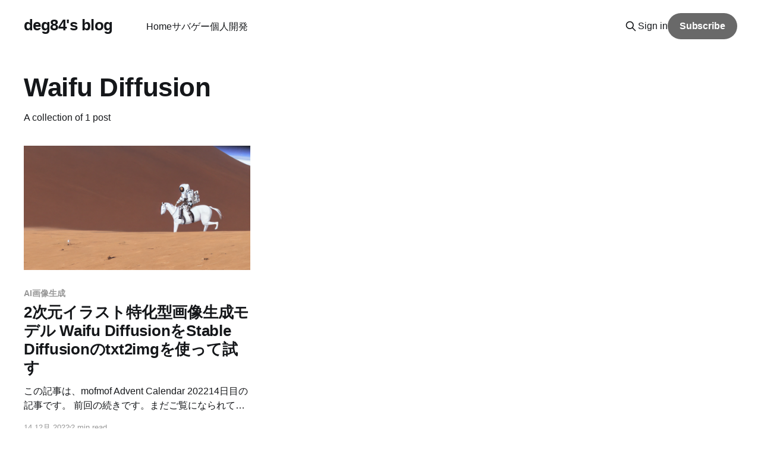

--- FILE ---
content_type: text/html; charset=utf-8
request_url: https://www.deg84.com/tags/waifu-diffusion/
body_size: 4556
content:
<!DOCTYPE html>
<html lang="ja">
<head>

    <title>Waifu Diffusion - deg84&#x27;s blog</title>
    <meta charset="utf-8" />
    <meta http-equiv="X-UA-Compatible" content="IE=edge" />
    <meta name="HandheldFriendly" content="True" />
    <meta name="viewport" content="width=device-width, initial-scale=1.0" />
    
    <link rel="preload" as="style" href="https://www.deg84.com/assets/built/screen.css?v=7da07297e7" />
    <link rel="preload" as="script" href="https://www.deg84.com/assets/built/casper.js?v=7da07297e7" />

    <link rel="stylesheet" type="text/css" href="https://www.deg84.com/assets/built/screen.css?v=7da07297e7" />

    <link rel="canonical" href="https://www.deg84.com/tags/waifu-diffusion/">
    <meta name="referrer" content="no-referrer-when-downgrade">
    
    <meta property="og:site_name" content="deg84&#x27;s blog">
    <meta property="og:type" content="website">
    <meta property="og:title" content="Waifu Diffusion - deg84&#x27;s blog">
    <meta property="og:url" content="https://www.deg84.com/tags/waifu-diffusion/">
    <meta property="og:image" content="https://www.deg84.com/content/images/size/w1200/2023/11/publication-cover.jpg">
    <meta name="twitter:card" content="summary_large_image">
    <meta name="twitter:title" content="Waifu Diffusion - deg84&#x27;s blog">
    <meta name="twitter:url" content="https://www.deg84.com/tags/waifu-diffusion/">
    <meta name="twitter:image" content="https://www.deg84.com/content/images/size/w1200/2023/11/publication-cover.jpg">
    <meta name="twitter:site" content="@deg84">
    <meta property="og:image:width" content="1200">
    <meta property="og:image:height" content="840">
    
    <script type="application/ld+json">
{
    "@context": "https://schema.org",
    "@type": "Series",
    "publisher": {
        "@type": "Organization",
        "name": "deg84&#x27;s blog",
        "url": "https://www.deg84.com/",
        "logo": {
            "@type": "ImageObject",
            "url": "https://www.deg84.com/favicon.ico",
            "width": 48,
            "height": 48
        }
    },
    "url": "https://www.deg84.com/tags/waifu-diffusion/",
    "name": "Waifu Diffusion",
    "mainEntityOfPage": "https://www.deg84.com/tags/waifu-diffusion/"
}
    </script>

    <meta name="generator" content="Ghost 6.6">
    <link rel="alternate" type="application/rss+xml" title="deg84&#x27;s blog" href="https://www.deg84.com/rss/">
    <script defer src="https://cdn.jsdelivr.net/ghost/portal@~2.56/umd/portal.min.js" data-i18n="true" data-ghost="https://www.deg84.com/" data-key="5f095bfd45a0a1ed216c73486c" data-api="https://deg84.ghost.io/ghost/api/content/" data-locale="ja" crossorigin="anonymous"></script><style id="gh-members-styles">.gh-post-upgrade-cta-content,
.gh-post-upgrade-cta {
    display: flex;
    flex-direction: column;
    align-items: center;
    font-family: -apple-system, BlinkMacSystemFont, 'Segoe UI', Roboto, Oxygen, Ubuntu, Cantarell, 'Open Sans', 'Helvetica Neue', sans-serif;
    text-align: center;
    width: 100%;
    color: #ffffff;
    font-size: 16px;
}

.gh-post-upgrade-cta-content {
    border-radius: 8px;
    padding: 40px 4vw;
}

.gh-post-upgrade-cta h2 {
    color: #ffffff;
    font-size: 28px;
    letter-spacing: -0.2px;
    margin: 0;
    padding: 0;
}

.gh-post-upgrade-cta p {
    margin: 20px 0 0;
    padding: 0;
}

.gh-post-upgrade-cta small {
    font-size: 16px;
    letter-spacing: -0.2px;
}

.gh-post-upgrade-cta a {
    color: #ffffff;
    cursor: pointer;
    font-weight: 500;
    box-shadow: none;
    text-decoration: underline;
}

.gh-post-upgrade-cta a:hover {
    color: #ffffff;
    opacity: 0.8;
    box-shadow: none;
    text-decoration: underline;
}

.gh-post-upgrade-cta a.gh-btn {
    display: block;
    background: #ffffff;
    text-decoration: none;
    margin: 28px 0 0;
    padding: 8px 18px;
    border-radius: 4px;
    font-size: 16px;
    font-weight: 600;
}

.gh-post-upgrade-cta a.gh-btn:hover {
    opacity: 0.92;
}</style><script async src="https://js.stripe.com/v3/"></script>
    <script defer src="https://cdn.jsdelivr.net/ghost/sodo-search@~1.8/umd/sodo-search.min.js" data-key="5f095bfd45a0a1ed216c73486c" data-styles="https://cdn.jsdelivr.net/ghost/sodo-search@~1.8/umd/main.css" data-sodo-search="https://deg84.ghost.io/" data-locale="ja" crossorigin="anonymous"></script>
    
    <link href="https://www.deg84.com/webmentions/receive/" rel="webmention">
    <script defer src="/public/cards.min.js?v=7da07297e7"></script>
    <link rel="stylesheet" type="text/css" href="/public/cards.min.css?v=7da07297e7">
    <script defer src="/public/comment-counts.min.js?v=7da07297e7" data-ghost-comments-counts-api="https://www.deg84.com/members/api/comments/counts/"></script>
    <script defer src="/public/member-attribution.min.js?v=7da07297e7"></script><style>:root {--ghost-accent-color: #696969;}</style>
    <!-- Google Tag Manager -->
<script>(function(w,d,s,l,i){w[l]=w[l]||[];w[l].push({'gtm.start':
new Date().getTime(),event:'gtm.js'});var f=d.getElementsByTagName(s)[0],
j=d.createElement(s),dl=l!='dataLayer'?'&l='+l:'';j.async=true;j.src=
'https://www.googletagmanager.com/gtm.js?id='+i+dl;f.parentNode.insertBefore(j,f);
})(window,document,'script','dataLayer','GTM-MM9Z7B5');</script>
<!-- End Google Tag Manager -->
<link rel="stylesheet" href="https://cdnjs.cloudflare.com/ajax/libs/prism-themes/1.9.0/prism-night-owl.min.css" integrity="sha512-MXRiGOm1i9a1yooXJgIZhA+q5XHvP+iHXn0ardNqqdE3ixpQBvjR0NCkFTR0Jic6jmhhnpviB87P+tK3zuzuSg==" crossorigin="anonymous" referrerpolicy="no-referrer" />
<style>
  .gh-content table:not(.gist table) {
    background: none;
  }
  .cstmreba{
    margin-bottom: 10px;
  }
  .kaerebalink-box{
    display: flex;
    flex-direction: row;
    border:solid 1px #a3a3a3;
    background-color: #fff;
    padding: 10px;
  }
  .kaerebalink-image img{
    min-width: 160px;
  }
  .kaerebalink-info{
    width: 100%;
    display: flex;
    flex-direction: column;
    gap: 8px;
    margin: 10px 10px 0px 10px;
    line-height: 1.2;
  }
  .kaerebalink-name a {
    font-size: 1.6rem;
  }
  .kaerebalink-powered-date {
    margin-top: 10px;
    font-size: 1.2rem;
  }
  .kaerebalink-powered-date a {
    font-size: 1.2rem;
  }
  .kaerebalink-link1 {
    display: flex;
    flex-direction: row;
    gap: 10px;
  }

  .shoplinkamazon a {
    padding: 15px;
    border:solid 2px #fe9900;
    border-radius: 10px;
    font-size: 1.6rem;
    color: #000;
    text-decoration: none;
    text-align: center;
    font-weight: bold;
    display: inline-block;
  }
  .shoplinkamazon a:hover {
    background-color: #fe9900;
    color: #fff
  }
  .shoplinkrakuten a {
    padding: 15px;
    border:solid 2px #bf0000;
    border-radius: 10px;
    font-size: 1.6rem;
    color: #000;
    text-align: center;
    text-decoration: none;
    font-weight: bold;
    display: inline-block;
  }
  .shoplinkrakuten a:hover {
    background-color: #bf0000;
    color: #fff
  }

  @media print, (max-width: 981px) {
    .kaerebalink-link1 {
      display: block;
    }
    .shoplinkamazon a, .shoplinkrakuten a {
      width: 100%;
      margin-top: 10px;
      padding: 15px 10px;
    }
  }
  @media print, (max-width: 319px) {
    .shoplinkamazon a, .shoplinkrakuten a{
      padding: 15px 3px;
    }
  }

  /* @media (prefers-color-scheme: dark) {
    .kaerebalink-box{
      border: solid 1px #666;
      background-color: #333;
      color: #fff;
    }
  
    .shoplinkamazon a, .shoplinkrakuten a {
      color: #fff;
      border-color: #666;
    }
  
    .shoplinkamazon a:hover, .shoplinkrakuten a:hover {
      background-color: #444;
      color: #fe9900;
    }
  } */
</style>

</head>
<body class="tag-template tag-waifu-diffusion is-head-left-logo has-sans-body">
<div class="viewport">

    <header id="gh-head" class="gh-head outer is-header-hidden">
        <div class="gh-head-inner inner">
            <div class="gh-head-brand">
                <a class="gh-head-logo no-image" href="https://www.deg84.com">
                        deg84&#x27;s blog
                </a>
                <button class="gh-search gh-icon-btn" aria-label="Search this site" data-ghost-search><svg xmlns="http://www.w3.org/2000/svg" fill="none" viewBox="0 0 24 24" stroke="currentColor" stroke-width="2" width="20" height="20"><path stroke-linecap="round" stroke-linejoin="round" d="M21 21l-6-6m2-5a7 7 0 11-14 0 7 7 0 0114 0z"></path></svg></button>
                <button class="gh-burger" aria-label="Main Menu"></button>
            </div>

            <nav class="gh-head-menu">
                <ul class="nav">
    <li class="nav-home"><a href="https://www.deg84.com/">Home</a></li>
    <li class="nav-sabage"><a href="https://www.deg84.com/airsoft/">サバゲー</a></li>
    <li class="nav-ge-ren-kai-fa"><a href="https://www.deg84.com/products/">個人開発</a></li>
</ul>

            </nav>

            <div class="gh-head-actions">
                    <button class="gh-search gh-icon-btn" aria-label="Search this site" data-ghost-search><svg xmlns="http://www.w3.org/2000/svg" fill="none" viewBox="0 0 24 24" stroke="currentColor" stroke-width="2" width="20" height="20"><path stroke-linecap="round" stroke-linejoin="round" d="M21 21l-6-6m2-5a7 7 0 11-14 0 7 7 0 0114 0z"></path></svg></button>
                    <div class="gh-head-members">
                                <a class="gh-head-link" href="#/portal/signin" data-portal="signin">Sign in</a>
                                <a class="gh-head-button" href="#/portal/signup" data-portal="signup">Subscribe</a>
                    </div>
            </div>
        </div>
    </header>

    <div class="site-content">
        
<main id="site-main" class="site-main outer">
<div class="inner posts">
    <div class="post-feed">

        <section class="post-card post-card-large">


            <div class="post-card-content">
            <div class="post-card-content-link">
                <header class="post-card-header">
                    <h2 class="post-card-title">Waifu Diffusion</h2>
                </header>
                <div class="post-card-excerpt">
                        A collection of 1 post
                </div>
            </div>
            </div>

        </section>

            
<article class="post-card post tag-image-generation-ai tag-stable-diffusion tag-waifu-diffusion tag-mofmof-advent-calendar-2022">

    <a class="post-card-image-link" href="/try-waifu-diffusion/">

        <img class="post-card-image"
            srcset="/content/images/size/w300/2023/11/00001-5.png 300w,
                    /content/images/size/w600/2023/11/00001-5.png 600w,
                    /content/images/size/w1000/2023/11/00001-5.png 1000w,
                    /content/images/size/w2000/2023/11/00001-5.png 2000w"
            sizes="(max-width: 1000px) 400px, 800px"
            src="/content/images/size/w600/2023/11/00001-5.png"
            alt="2次元イラスト特化型画像生成モデル Waifu DiffusionをStable Diffusionのtxt2imgを使って試す"
            loading="lazy"
        />


    </a>

    <div class="post-card-content">

        <a class="post-card-content-link" href="/try-waifu-diffusion/">
            <header class="post-card-header">
                <div class="post-card-tags">
                        <span class="post-card-primary-tag">AI画像生成</span>
                </div>
                <h2 class="post-card-title">
                    2次元イラスト特化型画像生成モデル Waifu DiffusionをStable Diffusionのtxt2imgを使って試す
                </h2>
            </header>
                <div class="post-card-excerpt">この記事は、mofmof Advent Calendar 202214日目の記事です。

前回の続きです。まだご覧になられていない方は、そちらからご覧ください。

タイトルの通り、Waifu Diffusionを試したいと思います。

※実際に試したのは、2022年10月中旬ごろなので、Waifu Diffusion v1.3を使います。記事執筆時点ではv1.4がリリースされていますが、そちらは未確認です。


Waifu Diffusionとは

Stable Diffusionとは異なり、Danbooruという海外のイラスト投稿サイトのデータを使って学習したモデルです。

2次元イラストを出力したい場合はこちらを利用するのが良さそうです。

ちなみに、NovelAI Diffusionも同じくDanbooruのデータを使って学習しています。


実際に試す

ということで、Waifu Diffusion試します。

Stable Diffusionのセットアップについては、以前の記事をご参照ください。


セットアップ

以下、Stable Diffusionが使えるようになってい</div>
        </a>

        <footer class="post-card-meta">
            <time class="post-card-meta-date" datetime="2022-12-14">14 12月 2022</time>
                <span class="post-card-meta-length">2 min read</span>
                <script
    data-ghost-comment-count="655dfaf065a294000198d124"
    data-ghost-comment-count-empty=""
    data-ghost-comment-count-singular="comment"
    data-ghost-comment-count-plural="comments"
    data-ghost-comment-count-tag="span"
    data-ghost-comment-count-class-name=""
    data-ghost-comment-count-autowrap="true"
>
</script>
        </footer>

    </div>

</article>

    </div>

    <nav class="pagination">
    <span class="page-number">Page 1 of 1</span>
</nav>

    
</div>
</main>

    </div>

    <footer class="site-footer outer">
        <div class="inner">
            <section class="copyright"><a href="https://www.deg84.com">deg84&#x27;s blog</a> &copy; 2025</section>
            <nav class="site-footer-nav">
                <ul class="nav">
    <li class="nav-sign-up"><a href="#/portal/">Sign up</a></li>
</ul>

            </nav>
            <div class="gh-powered-by"><a href="https://ghost.org/" target="_blank" rel="noopener">Powered by Ghost</a></div>
        </div>
    </footer>

</div>


<script
    src="https://code.jquery.com/jquery-3.5.1.min.js"
    integrity="sha256-9/aliU8dGd2tb6OSsuzixeV4y/faTqgFtohetphbbj0="
    crossorigin="anonymous">
</script>
<script src="https://www.deg84.com/assets/built/casper.js?v=7da07297e7"></script>
<script>
$(document).ready(function () {
    // Mobile Menu Trigger
    $('.gh-burger').click(function () {
        $('body').toggleClass('gh-head-open');
    });
    // FitVids - Makes video embeds responsive
    $(".gh-content").fitVids();
});
</script>

<!-- Google Tag Manager (noscript) -->
<noscript><iframe src="https://www.googletagmanager.com/ns.html?id=GTM-MM9Z7B5"
height="0" width="0" style="display:none;visibility:hidden"></iframe></noscript>
<!-- End Google Tag Manager (noscript) -->
<script src="https://cdnjs.cloudflare.com/ajax/libs/prism/1.29.0/components/prism-core.min.js" integrity="sha512-9khQRAUBYEJDCDVP2yw3LRUQvjJ0Pjx0EShmaQjcHa6AXiOv6qHQu9lCAIR8O+/D8FtaCoJ2c0Tf9Xo7hYH01Q==" crossorigin="anonymous" referrerpolicy="no-referrer"></script>
<script src="https://cdnjs.cloudflare.com/ajax/libs/prism/1.29.0/plugins/autoloader/prism-autoloader.min.js" integrity="sha512-SkmBfuA2hqjzEVpmnMt/LINrjop3GKWqsuLSSB3e7iBmYK7JuWw4ldmmxwD9mdm2IRTTi0OxSAfEGvgEi0i2Kw==" crossorigin="anonymous" referrerpolicy="no-referrer"></script>

</body>
</html>
